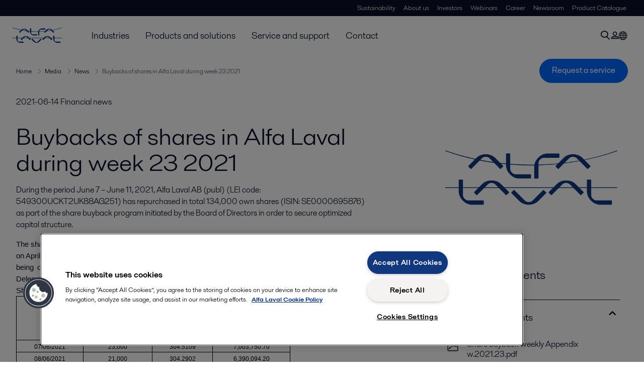

--- FILE ---
content_type: text/html; charset=utf-8
request_url: https://www.alfalaval.com/media/news/investors/2021/buybacks-of-shares-in-alfa-laval-during-week-23-2021/
body_size: 5527
content:
<!DOCTYPE html>
<html class="desktop not-touch" lang="en" data-locale="en">
<head>
    <meta charset="UTF-8">
<meta http-equiv="Cache-Control" content="no-cache, no-store, must-revalidate">
<meta http-equiv="Pragma" content="no-cache">
<meta http-equiv="Expires" content="0">
<meta name="viewport" content="width=device-width, initial-scale=1.0">
        <meta name="referrer" content="strict-origin-when-cross-origin">

    <meta http-equiv="X-UA-Compatible" content="IE=edge">

        <title>Buybacks of shares in Alfa Laval during week 23 2021 | Alfa Laval</title>

        <meta name="description" content="During the period June 7 – June 11, 2021, Alfa Laval AB (publ) (LEI code: 549300UCKT2UK88AG251) has repurchased in total 134,000 own shares (ISIN: SE0000695876) as part of the share buyback program initiated by the Board of Directors in order to secure optimized capital structure.">


            <link rel="canonical" href="https://www.alfalaval.com/media/news/investors/2021/buybacks-of-shares-in-alfa-laval-during-week-23-2021/">

<link rel="alternate" hreflang="en" href="https://www.alfalaval.com/media/news/investors/2021/buybacks-of-shares-in-alfa-laval-during-week-23-2021/">
<link rel="alternate" hreflang="x-default" href="https://www.alfalaval.com/media/news/investors/2021/buybacks-of-shares-in-alfa-laval-during-week-23-2021/">

    
    <meta prefix="og:http://ogp.me/ns#" property="og:title" content="Buybacks of shares in Alfa Laval during week 23 2021"><meta prefix="og:http://ogp.me/ns#" property="og:url" content="https://www.alfalaval.com/media/news/investors/2021/buybacks-of-shares-in-alfa-laval-during-week-23-2021/"><meta prefix="og:http://ogp.me/ns#" property="og:description" content="During the period June 7 – June 11, 2021, Alfa Laval AB (publ) (LEI code: 549300UCKT2UK88AG251) has repurchased in total 134,000 own shares (ISIN: SE0000695876) as part of the share buyback program initiated by the Board of Directors in order to secure optimized capital structure."><meta prefix="og:http://ogp.me/ns#" property="og:image" content="https://www.alfalaval.com/globalassets/images/placeholders/alfa-laval-logo.png">

    <link rel="preconnect" href="https://cdn.cookielaw.org/">
<link rel="dns-prefetch" href="https://cdn.cookielaw.org/">

<link rel="preconnect" href="https://assets.adobedtm.com/">
<link rel="dns-prefetch" href="https://assets.adobedtm.com/">

<link rel="preconnect" href="https://www.gstatic.com/">
<link rel="dns-prefetch" href="https://www.gstatic.com/">

<link rel="preconnect" href="https://www.recaptcha.net/">
<link rel="dns-prefetch" href="https://www.recaptcha.net/">

<link href="/dist/main.9a2aa1cd7fcc67db7431.bundle.css" rel="stylesheet">    
<link rel="icon" type="image/png" sizes="16x16" href="/favicon-16x16.png">
<link rel="icon" type="image/png" sizes="32x32" href="/favicon-32x32.png">
<link rel="icon" type="image/png" sizes="48x48" href="/favicon-48x48.png">
<link rel="icon" type="image/png" sizes="64x64" href="/favicon-64x64.png">
<link rel="icon" type="image/png" sizes="128x128" href="/favicon-128x128.png">



    <script>
        window.lang = "en";
        window.pageId = "752562";
        window.pageType = "NewsArticlePage";
        window.countryId = "0";
        window.isCorporateSite = false;
         var ua = window.navigator.userAgent;
        var msie = ua.indexOf("MSIE ");
        if (msie > 0 || !!navigator.userAgent.match(/Trident.*rv\:11\./)) {
            var s = document.createElement('script')
            s.src = '/assets/js/pollyfill-ie.js'
            s.async = true
            document.head.appendChild(s)
        }
    </script>
<script defer src="/dist/965.9a2aa1cd7fcc67db7431.bundle.js"></script><script defer src="/dist/main.9a2aa1cd7fcc67db7431.bundle.js"></script>    <!-- OneTrust Cookies Consent Notice start for www.alfalaval.com -->
<script type="text/javascript" src="https://cdn.cookielaw.org/consent/b4692647-f3b9-41cf-a85f-274b02896c6d/OtAutoBlock.js" ></script>
<script src="https://cdn.cookielaw.org/scripttemplates/otSDKStub.js" data-document-language="true" type="text/javascript" charset="UTF-8" data-domain-script="b4692647-f3b9-41cf-a85f-274b02896c6d" ></script>
<script type="text/javascript">
function OptanonWrapper() { }
</script>
<!-- OneTrust Cookies Consent Notice end for www.alfalaval.com -->

<meta name="google-site-verification" content="XHYgrrgxnT9XmWgl_0sgqfiIFbCVo0xUdtc-j298lP4" />


<!-- Adobe Data Collection (Adobe Launch) container -->
<script src=https://assets.adobedtm.com/d5c621d98c60/df93fb6174be/launch-dda8d1b8615d.min.js async></script>




<!-- GTM data layer -->
<script>
  // Defined variables below to use those for marketo hidden field population, product model datalayer
  var business_unit = ''; var division = ''; var sub_application = ''; var page_category = 'media,news,investors,2021,buybacks of shares in alfa laval during week 23 2021';
  var dataLayer = window.dataLayer = window.dataLayer || []; dataLayer.push({ event: "page_view", site: "corporate", page_type: 'media', division: '', energy: 'false', fandw: 'false', marine: 'false', business_unit: '', sub_application: '', page_category: 'media,news,investors,2021,buybacks of shares in alfa laval during week 23 2021', campaign_tag: 'news', last_publish_date: '11/28/2023 2:10:51 am' }, { originalLocation: document.location.protocol + "//" + document.location.hostname + document.location.pathname + document.location.search });
</script>





    

    <script type="text/javascript">
window.translations = {"searchAjaxServerErrorMessage":{"translation":"Server error, please try again later."},"searchLoadMoreCategoryResults":{"translation":"Show more results"},"searchHeadingItemsFound":{"translation":"items found."},"searchHeadingResultsFor":{"translation":"Search results for"},"optgroupBack":{"translation":"Back"},"PreviousMonth":{"translation":"Previous month"},"NextMonth":{"translation":"Next month"},"January":{"translation":"January"},"February":{"translation":"February"},"March":{"translation":"March"},"April":{"translation":"April"},"May":{"translation":"May"},"June":{"translation":"June"},"July":{"translation":"July"},"August":{"translation":"August"},"September":{"translation":"September"},"October":{"translation":"October"},"November":{"translation":"November"},"December":{"translation":"December"},"Sunday":{"translation":"Sunday"},"Monday":{"translation":"Monday"},"Tuesday":{"translation":"Tuesday"},"Wednesday":{"translation":"Wednesday"},"Thursday":{"translation":"Thursday"},"Friday":{"translation":"Friday"},"Saturday":{"translation":"Saturday"},"Sun":{"translation":"Sun"},"Mon":{"translation":"Mon"},"Tue":{"translation":"Tue"},"Wed":{"translation":"Wed"},"Thu":{"translation":"Thu"},"Fri":{"translation":"Fri"},"Sat":{"translation":"Sat"}};

    </script>
    
    
<script type="text/javascript">var appInsights=window.appInsights||function(config){function t(config){i[config]=function(){var t=arguments;i.queue.push(function(){i[config].apply(i,t)})}}var i={config:config},u=document,e=window,o="script",s="AuthenticatedUserContext",h="start",c="stop",l="Track",a=l+"Event",v=l+"Page",r,f;setTimeout(function(){var t=u.createElement(o);t.src=config.url||"https://js.monitor.azure.com/scripts/a/ai.0.js";u.getElementsByTagName(o)[0].parentNode.appendChild(t)});try{i.cookie=u.cookie}catch(y){}for(i.queue=[],r=["Event","Exception","Metric","PageView","Trace","Dependency"];r.length;)t("track"+r.pop());return t("set"+s),t("clear"+s),t(h+a),t(c+a),t(h+v),t(c+v),t("flush"),config.disableExceptionTracking||(r="onerror",t("_"+r),f=e[r],e[r]=function(config,t,u,e,o){var s=f&&f(config,t,u,e,o);return s!==!0&&i["_"+r](config,t,u,e,o),s}),i}({instrumentationKey:"dcc7b387-c062-44c7-9f04-a1e3a5481ab6",sdkExtension:"a"});window.appInsights=appInsights;appInsights.queue&&appInsights.queue.length===0&&appInsights.trackPageView();</script></head>


<body class=" l-site">
    



    <div id="requestcontact" class="request-modal"></div>
    <div id="webshop" class="request-modal"></div>

    <div id="header" class="l-header with-breadcrumbs">
        

<div class="l-header-sticky-wrapper" id="l-header-sticky-wrapper">
    <div class="l-header-sticky offset-top">
        <div class="l-header-top-bar">
            <div class="l-header-container-specialmenu">
                <div class="l-flex-items"></div>
                <div class="l-flex-items center">
                    <div class="c-top-menu loading"></div>
                </div>
            </div>
        </div>


        <div class="l-header-main">
            <div class="l-header-container loading">
                <div class="l-header-main-left">
                </div>
                <div class="l-header-main-brand">
                    <a class="header-logo-primary">
                        <img src="/ui/css/img/logo-alfalaval.svg" alt="Alfa Laval" height="100px" width="100px"></img>
                    </a>
                </div>

                <div class="l-header-main-right">
                    <div class="l-header-main-menu"></div>
                </div>
            </div>
        </div>
            <div class="c-headerbar">
                <div class="c-headerbar-container loading">
                    <div>
                        <div class="c-breadcrumb">
                            <div class="c-breadcrumb-container"></div>
                            <div class="c-headerbar-social"></div>
                        </div>
                    </div>
                </div>
            </div>
        
    </div>

</div>

    </div>
    <div class="overlay"></div>

    <section class="page-content l-page">
        


<div class="l-standard-page">
    


<section>
    <div class="l-content l-page-center news-article-padding">
        <div class="l-section l-section-100">
            <div class="l-section l-section-100 l-section-padding">
                <p>
                    2021-06-14
                    
                        <span>Financial news</span>
                                    </p>
            </div>
        </div>

    </div>
</section>


<section>
    <div class="l-content l-page-center news-article-padding">
        <div class="l-section l-section-main">
            <div class="l-section l-section-100 l-section-padding">
                <div class="wysiwyg news-article">
                    <h1>Buybacks of shares in Alfa Laval during week 23 2021</h1>
                      <pre>During the period June 7 – June 11, 2021, Alfa Laval AB (publ) (LEI code: 549300UCKT2UK88AG251) has repurchased in total 134,000 own shares (ISIN: SE0000695876) as part of the share buyback program initiated by the Board of Directors in order to secure optimized capital structure.</pre>
                    <p style="margin-right:19px; text-align:justify"><span style="font-size:11pt"><span><span style="tab-stops:21.3pt"><span style="text-autospace:none"><span style="font-family:arial,helvetica,sans-serif">The share buybacks form part of the SEK 2 billion share buyback program, which Alfa Laval announced on April 27, 2021. The share buy-back program, which runs between April 28, 2021 and April 25, 2022, is being carried out in accordance with the EU Market Abuse Regulation (MAR) and the Commission Delegated Regulation 2016/1052 (the so-called Safe Harbour Regulation). </span></span></span></span></span></p>

<p style="margin-right:19px; text-align:justify"><span style="font-size:11pt"><span><span style="tab-stops:21.3pt"><span style="text-autospace:none"><span style="font-family:arial,helvetica,sans-serif">Shares in Alfa Laval have been repurchased as follows:</span></span></span></span></span></p>

<table cellspacing="0" style="border-collapse:collapse; width:562px">
	<tbody>
		<tr>
			<td rowspan="2" style="border-color:black; border-style:solid; border-width:1px; height:70px; padding:0cm 5px; text-align:center; width:133px"><span><span style="font-family:arial,helvetica,sans-serif"><span style="font-size:9pt"><span style="color:black">Date</span></span></span></span></td>
			<td rowspan="2" style="border-bottom:1px solid black; border-left:none; border-right:1px solid black; border-top:1px solid black; height:70px; padding:0cm 5px; text-align:center; width:137px"><span><span style="font-family:arial,helvetica,sans-serif"><span style="font-size:9pt"><span style="color:black">Aggregated daily volume (number of shares)</span></span></span></span></td>
			<td rowspan="2" style="border-bottom:1px solid black; border-left:none; border-right:1px solid black; border-top:1px solid black; height:70px; padding:0cm 5px; text-align:right; width:120px"><span><span style="font-family:arial,helvetica,sans-serif"><span style="font-size:9pt"><span style="color:black">Weighted average share price per day (SEK)</span></span></span></span></td>
			<td rowspan="2" style="border-bottom:1px solid black; border-left:none; border-right:1px solid black; border-top:1px solid black; height:70px; padding:0cm 5px; text-align:right; width:154px"><span><span style="font-family:arial,helvetica,sans-serif"><span style="font-size:9pt"><span style="color:black">Total daily transaction value (SEK)</span></span></span></span></td>
			<td style="border-color:initial; border-style:none; border-width:initial; padding:0cm; text-align:justify; width:18px"></td>
			<td style="border-bottom:none; border-left:none; border-right:none; border-top:none; height:70px; width:0px"></td>
		</tr>
		<tr>
			<td nowrap="nowrap" style="height:17px; padding:0cm 5px 0cm 5px; vertical-align:bottom; width:18px"></td>
			<td style="border-bottom:none; border-left:none; border-right:none; border-top:none; height:17px; width:0px"></td>
		</tr>
		<tr>
			<td style="border-bottom:1px solid black; border-left:1px solid black; border-right:1px solid black; border-top:none; height:17px; padding:0cm 5px; text-align:center; width:133px"><span><span style="font-family:arial,helvetica,sans-serif"><span style="font-size:9pt"><span style="color:black">07/06/2021</span></span></span></span></td>
			<td style="border-bottom:1px solid black; border-left:none; border-right:1px solid black; border-top:none; height:17px; padding:0cm 5px; text-align:center; width:137px"><span><span style="font-family:arial,helvetica,sans-serif"><span style="font-size:9pt"><span style="color:black">23,000</span></span></span></span></td>
			<td style="border-bottom:1px solid black; border-left:none; border-right:1px solid black; border-top:none; height:17px; padding:0cm 5px; text-align:center; width:120px"><span><span style="font-family:arial,helvetica,sans-serif"><span style="font-size:9pt"><span style="color:black">304.5109</span></span></span></span></td>
			<td style="border-bottom:1px solid black; border-left:none; border-right:1px solid black; border-top:none; height:17px; padding:0cm 5px; text-align:center; width:154px"><span><span style="font-family:arial,helvetica,sans-serif"><span style="font-size:9pt"><span style="color:black">7,003,750.70</span></span></span></span></td>
			<td style="height:17px; padding:0cm 5px 0cm 5px; width:18px"></td>
			<td style="border-bottom:none; border-left:none; border-right:none; border-top:none; height:17px; width:0px"></td>
		</tr>
		<tr>
			<td style="border-bottom:1px solid black; border-left:1px solid black; border-right:1px solid black; border-top:none; height:17px; padding:0cm 5px; text-align:center; width:133px"><span><span style="font-family:arial,helvetica,sans-serif"><span style="font-size:9pt"><span style="color:black">08/06/2021</span></span></span></span></td>
			<td style="border-bottom:1px solid black; border-left:none; border-right:1px solid black; border-top:none; height:17px; padding:0cm 5px; text-align:center; width:137px"><span><span style="font-family:arial,helvetica,sans-serif"><span style="font-size:9pt"><span style="color:black">21,000</span></span></span></span></td>
			<td style="border-bottom:1px solid black; border-left:none; border-right:1px solid black; border-top:none; height:17px; padding:0cm 5px; text-align:center; width:120px"><span><span style="font-family:arial,helvetica,sans-serif"><span style="font-size:9pt"><span style="color:black">304.2902</span></span></span></span></td>
			<td style="border-bottom:1px solid black; border-left:none; border-right:1px solid black; border-top:none; height:17px; padding:0cm 5px; text-align:center; width:154px"><span><span style="font-family:arial,helvetica,sans-serif"><span style="font-size:9pt"><span style="color:black">6,390,094.20</span></span></span></span></td>
			<td style="height:17px; padding:0cm 5px 0cm 5px; width:18px"></td>
			<td style="border-bottom:none; border-left:none; border-right:none; border-top:none; height:17px; width:0px"></td>
		</tr>
		<tr>
			<td style="border-bottom:1px solid black; border-left:1px solid black; border-right:1px solid black; border-top:none; height:17px; padding:0cm 5px; text-align:center; width:133px"><span><span style="font-family:arial,helvetica,sans-serif"><span style="font-size:9pt"><span style="color:black">09/06/2021</span></span></span></span></td>
			<td style="border-bottom:1px solid black; border-left:none; border-right:1px solid black; border-top:none; height:17px; padding:0cm 5px; text-align:center; width:137px"><span><span style="font-family:arial,helvetica,sans-serif"><span style="font-size:9pt"><span style="color:black">33,000</span></span></span></span></td>
			<td style="border-bottom:1px solid black; border-left:none; border-right:1px solid black; border-top:none; height:17px; padding:0cm 5px; text-align:center; width:120px"><span><span style="font-family:arial,helvetica,sans-serif"><span style="font-size:9pt"><span style="color:black">302.9219</span></span></span></span></td>
			<td style="border-bottom:1px solid black; border-left:none; border-right:1px solid black; border-top:none; height:17px; padding:0cm 5px; text-align:center; width:154px"><span><span style="font-family:arial,helvetica,sans-serif"><span style="font-size:9pt"><span style="color:black">9,996,422.70</span></span></span></span></td>
			<td style="height:17px; padding:0cm 5px 0cm 5px; width:18px"></td>
			<td style="border-bottom:none; border-left:none; border-right:none; border-top:none; height:17px; width:0px"></td>
		</tr>
		<tr>
			<td style="border-bottom:1px solid black; border-left:1px solid black; border-right:1px solid black; border-top:none; height:17px; padding:0cm 5px; text-align:center; width:133px"><span><span style="font-family:arial,helvetica,sans-serif"><span style="font-size:9pt"><span style="color:black">10/06/2021</span></span></span></span></td>
			<td style="border-bottom:1px solid black; border-left:none; border-right:1px solid black; border-top:none; height:17px; padding:0cm 5px; text-align:center; width:137px"><span><span style="font-family:arial,helvetica,sans-serif"><span style="font-size:9pt"><span style="color:black">33,000</span></span></span></span></td>
			<td style="border-bottom:1px solid black; border-left:none; border-right:1px solid black; border-top:none; height:17px; padding:0cm 5px; text-align:center; width:120px"><span><span style="font-family:arial,helvetica,sans-serif"><span style="font-size:9pt"><span style="color:black">300.7411</span></span></span></span></td>
			<td style="border-bottom:1px solid black; border-left:none; border-right:1px solid black; border-top:none; height:17px; padding:0cm 5px; text-align:center; width:154px"><span><span style="font-family:arial,helvetica,sans-serif"><span style="font-size:9pt"><span style="color:black">9,924,456.30</span></span></span></span></td>
			<td style="height:17px; padding:0cm 5px 0cm 5px; width:18px"></td>
			<td style="border-bottom:none; border-left:none; border-right:none; border-top:none; height:17px; width:0px"></td>
		</tr>
		<tr>
			<td style="border-bottom:1px solid black; border-left:1px solid black; border-right:1px solid black; border-top:none; height:17px; padding:0cm 5px; text-align:center; width:133px"><span><span style="font-family:arial,helvetica,sans-serif"><span style="font-size:9pt"><span style="color:black">11/06/2021</span></span></span></span></td>
			<td style="border-bottom:1px solid black; border-left:none; border-right:1px solid black; border-top:none; height:17px; padding:0cm 5px; text-align:center; width:137px"><span><span style="font-family:arial,helvetica,sans-serif"><span style="font-size:9pt"><span style="color:black">24,000</span></span></span></span></td>
			<td style="border-bottom:1px solid black; border-left:none; border-right:1px solid black; border-top:none; height:17px; padding:0cm 5px; text-align:center; width:120px"><span><span style="font-family:arial,helvetica,sans-serif"><span style="font-size:9pt"><span style="color:black">301.8340</span></span></span></span></td>
			<td style="border-bottom:1px solid black; border-left:none; border-right:1px solid black; border-top:none; height:17px; padding:0cm 5px; text-align:center; width:154px"><span><span style="font-family:arial,helvetica,sans-serif"><span style="font-size:9pt"><span style="color:black">7,244,016.00</span></span></span></span></td>
			<td style="height:17px; padding:0cm 5px 0cm 5px; width:18px"></td>
			<td style="border-bottom:none; border-left:none; border-right:none; border-top:none; height:17px; width:0px"></td>
		</tr>
	</tbody>
</table>

<p style="text-align:justify"><span style="font-size:11pt"><span><span style="font-family:arial,helvetica,sans-serif">All acquisitions have been carried out on Nasdaq Stockholm by Nordea on behalf of Alfa Laval. Following the above acquisitions, Alfa Laval&rsquo;s holding of own shares amounts to 848,000 shares as of June 11, 2021.</span></span></span></p>

<p style="text-align:justify"><span style="font-size:11pt"><span><span style="font-family:arial,helvetica,sans-serif">The total number of shares in Alfa Laval, including the own shares, is 419,456,315, and the number of outstanding shares, excluding the own shares, is 418,608,315.</span></span></span></p>

<p style="text-align:justify"><span style="font-size:11pt"><span><span style="font-family:arial,helvetica,sans-serif">.</span></span></span></p>

<p style="text-align:justify"><span style="font-size:11pt"><span><span style="font-family:arial,helvetica,sans-serif">.</span></span></span></p>

<p style="margin-right:19px; text-align:justify"><span style="font-size:11pt"><span><span style="tab-stops:21.3pt"><span style="text-autospace:none"><span style="font-family:arial,helvetica,sans-serif">.</span></span></span></span></span></p>

<p style="margin-right:19px; text-align:justify"><span style="font-size:11pt"><span><span style="tab-stops:21.3pt"><span style="text-autospace:none"><span style="font-family:arial,helvetica,sans-serif">A full breakdown of the transactions is attached to this announcement.</span></span></span></span></span></p>

<p align="left" style="margin-bottom:16px; text-align:left"><span style="font-size:11pt"><span><span style="font-family:arial,helvetica,sans-serif"><strong>For more information please contact:</strong> </span></span></span></p>

<p align="left" style="margin-bottom:16px; text-align:left"><span style="font-size:11pt"><span><span style="font-family:arial,helvetica,sans-serif">Johan Lundin<br />
Head of Investor Relations<br />
Alfa Laval<br />
Tel: +46 46 36 65 10<br />
Mobile: +46 730 46 30 90</span></span></span></p>

<p><span style="font-size:11pt"><span style="font-family:arial,helvetica,sans-serif">Henrik G. Welch<br />
Head of Group Treasury<br />
Alfa Laval<br />
Tel: +46 46 36 65 10<br />
Mobile: +46 70 2638399</span></span></p>

                </div>
            </div>
            
<div class="c-tag-group-panel">
  <p class="c-tag-group-panel-title is-mobile">Tags</p>
  <a href="/media/newsandstories/">
    <span class="c-tag-item is-active">All</span>
  </a>
</div>
        </div>
        <div class="l-section l-section-side">
                <div class="l-section l-section-100 l-section-padding">
                    <img src="https://www.alfalaval.com/globalassets/images/placeholders/alfa-laval-logo.png" class="scale"
                         alt="Alfa Laval Logo" />
                    <div>
                    </div>
                </div>
                <div class="l-section l-section-100 l-section-padding">
                    <div class="l-content"><div class="l-section l-section-100 l-section-padding" id="ref752574"><!-- Story 463554: Maintain structured H tags.<h4> to <h3> to improve heading hierarchy and maintain proper structure-->
<h3 class="c-panelblock-header is-documents none">Related documents</h3>

<div data-module="accordion-secondary" class="c-accordion-tabs">
        <div class="c-accordion-tabs-wrapper">
            <div data-opens="Related documents" class="c-accordion-tabs-head c-accordion-tabs-head-listener c-accordion-tabs-head-light no-background ">
                    <div class="c-accordion-tabs-head-container">
                        <h4 class="c-accordion-tabs-head-title">Related documents</h4>
                        <i class="icon-chevron-down c-accordion-tabs-head-icon"></i>
                    </div>
            </div>
            <div data-proxyid="Related documents" class="c-accordion-tabs-body">

<a download data-datalayer-download data-file-metadata="{
  &quot;$id&quot;: &quot;1&quot;,
  &quot;mimeType&quot;: &quot;pdf&quot;,
  &quot;linkText&quot;: &quot;Share buyback weekly Appendix w.2021.23.pdf&quot;
}" href="https://www.alfalaval.com/globalassets/documents/media/news/investors/share-buyback-weekly-appendix-w.2021.23.pdf" class="c-document-list-item">
    <div class="c-document-list-item-icon-container">
        <i class="icon-download"></i>
    </div>
    <div class="c-document-list-item-thumbnail">
        
            <i class="icon-pdf svg-icon al-icon-blue"></i>
    </div>

    <div class="c-document-list-item-tail">
        <div class="c-document-list-item-tail-container">
            <span class="c-document-list-item-main-text c-document-list-item-word-break">Share buyback weekly Appendix w.2021.23.pdf</span>
                <span class="c-document-list-item-secondary-text">2021-06-14 499 kB</span>
        </div>
    </div>
</a>
<a download data-datalayer-download data-file-metadata="{
  &quot;$id&quot;: &quot;1&quot;,
  &quot;mimeType&quot;: &quot;pdf&quot;,
  &quot;linkText&quot;: &quot;Share buyback weekly ENG w.2021.23.pdf&quot;
}" href="https://www.alfalaval.com/globalassets/documents/media/news/investors/share-buyback-weekly-eng-w.2021.23.pdf" class="c-document-list-item">
    <div class="c-document-list-item-icon-container">
        <i class="icon-download"></i>
    </div>
    <div class="c-document-list-item-thumbnail">
        
            <i class="icon-pdf svg-icon al-icon-blue"></i>
    </div>

    <div class="c-document-list-item-tail">
        <div class="c-document-list-item-tail-container">
            <span class="c-document-list-item-main-text c-document-list-item-word-break">Share buyback weekly ENG w.2021.23.pdf</span>
                <span class="c-document-list-item-secondary-text">2021-06-14 167 kB</span>
        </div>
    </div>
</a>            </div>
        </div>
</div>
</div></div>
                </div>

        </div>

    </div>
</section>

</div>
    </section>

    <div id="footer" class="l-footer-area"></div>

    
    
<noscript>
	<img src="/util/LiveMonitor/Tracking/Index?contentId=752562&amp;languageId=en" alt="" style="display:none" />
</noscript>

<script type="text/javascript" src="/ClientResources/Scripts/native.history.js"></script>
<script type="text/javascript" src="/ClientResources/Scripts/find.js"></script>
<script type="text/javascript">
void(function(){
    var tUrl = "/util/LiveMonitor/Tracking/Index?contentId=752562&languageId=en";
    
    tUrl += (tUrl.indexOf("?") > 0 ? "&" : "?");
    var tUrl1 = tUrl + "r=" + Math.random() + "&referrer=" + escape(document.referrer);
    document.write("<img id='LiveMonTransparentImage' src='" + tUrl1 + "' alt='' width='1' height='1'/>");

    
    
    
    window.onpageshow = function (ev) {
        if (ev && ev.persisted){
            document.getElementById("LiveMonTransparentImage").src = tUrl + "r=" + Math.random() + "&referrer=" + escape(document.referrer);
        }
    }
}());
</script>
<script type="text/javascript">
if(typeof FindApi === 'function'){var api = new FindApi();api.setApplicationUrl('/');api.setServiceApiBaseUrl('/find_v2/');api.processEventFromCurrentUri();api.bindWindowEvents();api.bindAClickEvent();api.sendBufferedEvents();}
</script>

    
    
    




<script type="text/javascript" src="/ui/js/modules/EpiForms.js?v=0129160628"></script>

</body>
</html>